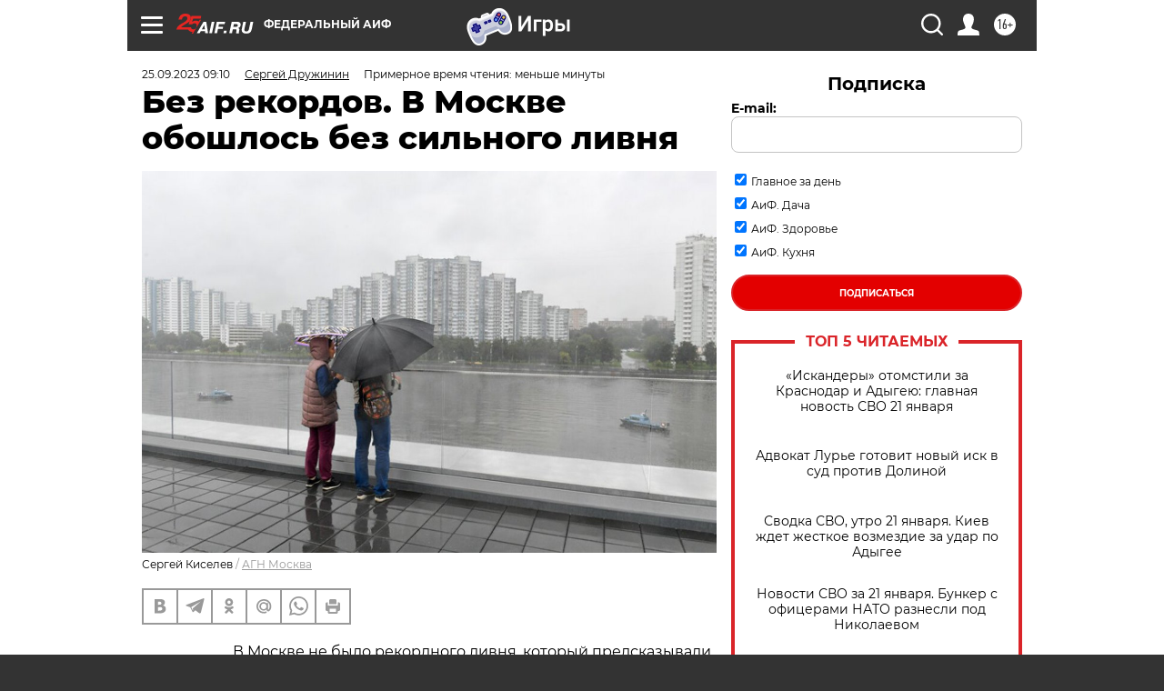

--- FILE ---
content_type: text/html
request_url: https://tns-counter.ru/nc01a**R%3Eundefined*aif_ru/ru/UTF-8/tmsec=aif_ru/365817171***
body_size: -71
content:
CF23731C6971B39EX1769059230:CF23731C6971B39EX1769059230

--- FILE ---
content_type: application/javascript
request_url: https://smi2.ru/counter/settings?payload=CIjlARi2zZahvjM6JDgwZWNjMWFlLTAyOTMtNGZmYS1hZjJkLWFiNmRlZmZjY2VhZg&cb=_callbacks____0mkp06x6u
body_size: 1515
content:
_callbacks____0mkp06x6u("[base64]");